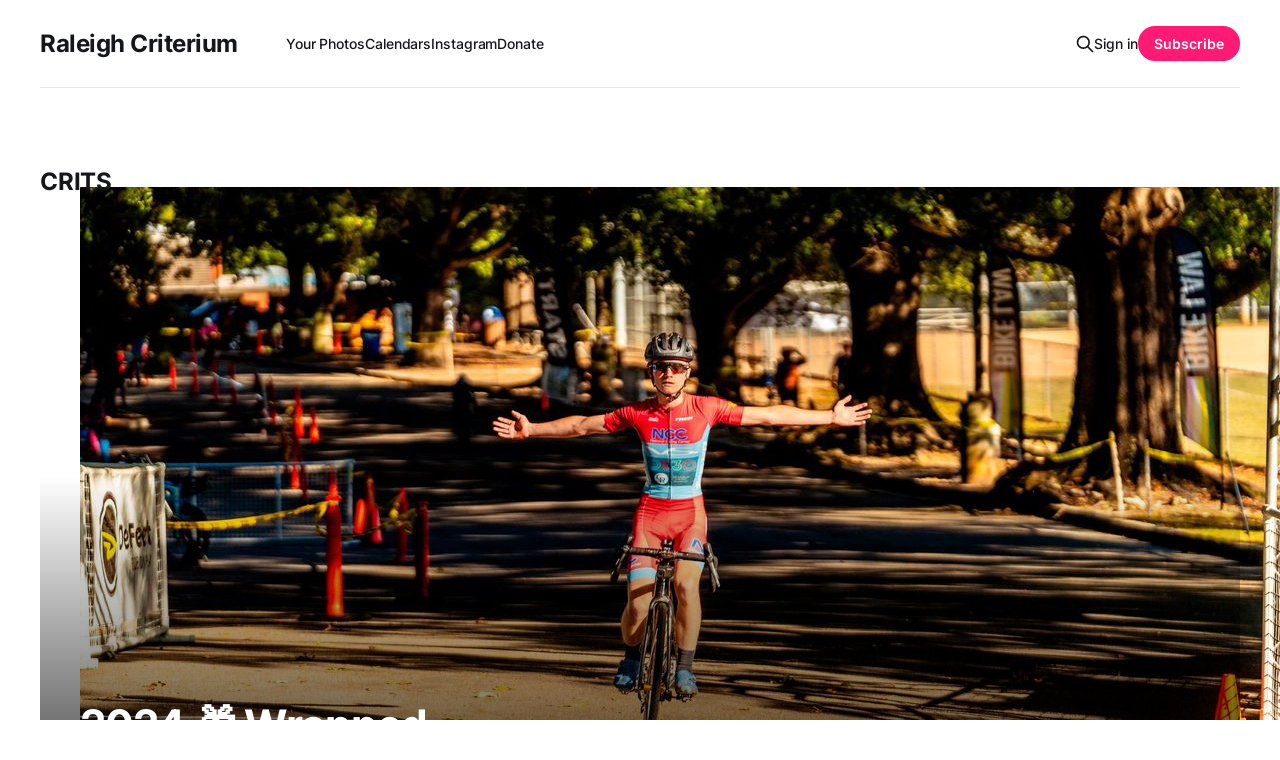

--- FILE ---
content_type: text/html; charset=utf-8
request_url: https://raleighcrit.com/tag/crits/
body_size: 5264
content:
<!DOCTYPE html>
<html lang="en">

<head>
    <meta charset="utf-8">
    <meta name="viewport" content="width=device-width, initial-scale=1">
    <title>Crits - Raleigh Criterium</title>
    <link rel="stylesheet" href="/assets/built/screen.css?v=b0aa5dbba1">

    <link rel="icon" href="https://raleighcrit.com/content/images/size/w256h256/2023/01/ofs-gold-glow-132-1.png" type="image/png" />
    <link rel="canonical" href="https://raleighcrit.com/tag/crits/" />
    <meta name="referrer" content="no-referrer-when-downgrade" />
    <link rel="next" href="https://raleighcrit.com/tag/crits/page/2/" />
    
    <meta property="og:site_name" content="Raleigh Criterium" />
    <meta property="og:type" content="website" />
    <meta property="og:title" content="Crits - Raleigh Criterium" />
    <meta property="og:url" content="https://raleighcrit.com/tag/crits/" />
    <meta property="og:image" content="https://raleighcrit.com/content/images/2023/03/dix-classic-crit-Raleigh-North-Carolina-6.jpg" />
    <meta name="twitter:card" content="summary_large_image" />
    <meta name="twitter:title" content="Crits - Raleigh Criterium" />
    <meta name="twitter:url" content="https://raleighcrit.com/tag/crits/" />
    <meta name="twitter:image" content="https://raleighcrit.com/content/images/2023/03/dix-classic-crit-Raleigh-North-Carolina-6.jpg" />
    <meta property="og:image:width" content="2000" />
    <meta property="og:image:height" content="803" />
    
    <script type="application/ld+json">
{
    "@context": "https://schema.org",
    "@type": "Series",
    "publisher": {
        "@type": "Organization",
        "name": "Raleigh Criterium",
        "url": "https://raleighcrit.com/",
        "logo": {
            "@type": "ImageObject",
            "url": "https://raleighcrit.com/content/images/size/w256h256/2023/01/ofs-gold-glow-132-1.png",
            "width": 60,
            "height": 60
        }
    },
    "url": "https://raleighcrit.com/tag/crits/",
    "name": "Crits",
    "mainEntityOfPage": {
        "@type": "WebPage",
        "@id": "https://raleighcrit.com/"
    }
}
    </script>

    <meta name="generator" content="Ghost 5.28" />
    <link rel="alternate" type="application/rss+xml" title="Raleigh Criterium" href="https://raleighcrit.com/rss/" />
    <script defer src="https://cdn.jsdelivr.net/ghost/portal@~2.23/umd/portal.min.js" data-ghost="https://raleighcrit.com/" data-key="66f5d50a83c5a93ec91b407930" data-api="https://raleighcrit.com/ghost/api/content/" crossorigin="anonymous"></script><style id="gh-members-styles">.gh-post-upgrade-cta-content,
.gh-post-upgrade-cta {
    display: flex;
    flex-direction: column;
    align-items: center;
    font-family: -apple-system, BlinkMacSystemFont, 'Segoe UI', Roboto, Oxygen, Ubuntu, Cantarell, 'Open Sans', 'Helvetica Neue', sans-serif;
    text-align: center;
    width: 100%;
    color: #ffffff;
    font-size: 16px;
}

.gh-post-upgrade-cta-content {
    border-radius: 8px;
    padding: 40px 4vw;
}

.gh-post-upgrade-cta h2 {
    color: #ffffff;
    font-size: 28px;
    letter-spacing: -0.2px;
    margin: 0;
    padding: 0;
}

.gh-post-upgrade-cta p {
    margin: 20px 0 0;
    padding: 0;
}

.gh-post-upgrade-cta small {
    font-size: 16px;
    letter-spacing: -0.2px;
}

.gh-post-upgrade-cta a {
    color: #ffffff;
    cursor: pointer;
    font-weight: 500;
    box-shadow: none;
    text-decoration: underline;
}

.gh-post-upgrade-cta a:hover {
    color: #ffffff;
    opacity: 0.8;
    box-shadow: none;
    text-decoration: underline;
}

.gh-post-upgrade-cta a.gh-btn {
    display: block;
    background: #ffffff;
    text-decoration: none;
    margin: 28px 0 0;
    padding: 8px 18px;
    border-radius: 4px;
    font-size: 16px;
    font-weight: 600;
}

.gh-post-upgrade-cta a.gh-btn:hover {
    opacity: 0.92;
}</style><script async src="https://js.stripe.com/v3/"></script>
    <script defer src="https://cdn.jsdelivr.net/ghost/sodo-search@~1.1/umd/sodo-search.min.js" data-key="66f5d50a83c5a93ec91b407930" data-styles="https://cdn.jsdelivr.net/ghost/sodo-search@~1.1/umd/main.css" data-sodo-search="https://raleighcrit.com/" crossorigin="anonymous"></script>
    <script defer src="/public/cards.min.js?v=b0aa5dbba1"></script>
    <link rel="stylesheet" type="text/css" href="/public/cards.min.css?v=b0aa5dbba1">
    <script defer src="/public/member-attribution.min.js?v=b0aa5dbba1"></script>
    <!-- Google tag (gtag.js) -->
<script async src="https://www.googletagmanager.com/gtag/js?id=G-6Q3BPFN3RE"></script>
<script>
  window.dataLayer = window.dataLayer || [];
  function gtag(){dataLayer.push(arguments);}
  gtag('js', new Date());

  gtag('config', 'G-6Q3BPFN3RE');
</script><style>:root {--ghost-accent-color: #FF1A75;}</style>
</head>

<body class="tag-template tag-crits is-head-left-logo has-serif-body">
<div class="gh-site">

    <header id="gh-head" class="gh-head gh-outer">
        <div class="gh-head-inner gh-inner">
            <div class="gh-head-brand">
                <div class="gh-head-brand-wrapper">
                    
                    <a class="gh-head-logo" href="https://raleighcrit.com">
                            Raleigh Criterium
                    </a>
                    
                </div>
                <button class="gh-search gh-icon-btn" aria-label="Search this site" data-ghost-search><svg xmlns="http://www.w3.org/2000/svg" fill="none" viewBox="0 0 24 24" stroke="currentColor" stroke-width="2" width="20" height="20"><path stroke-linecap="round" stroke-linejoin="round" d="M21 21l-6-6m2-5a7 7 0 11-14 0 7 7 0 0114 0z"></path></svg></button>
                <button class="gh-burger"></button>
            </div>

            <nav class="gh-head-menu">
                <ul class="nav">
    <li class="nav-your-photos"><a href="https://raleighcrit.com/public-media/">Your Photos</a></li>
    <li class="nav-calendars"><a href="https://raleighcrit.com/calendars/">Calendars</a></li>
    <li class="nav-instagram"><a href="https://instagram.com/raleighcriterium/">Instagram</a></li>
    <li class="nav-donate"><a href="https://raleighcrit.com/donate/">Donate</a></li>
</ul>

            </nav>

            <div class="gh-head-actions">
                    <button class="gh-search gh-icon-btn" aria-label="Search this site" data-ghost-search><svg xmlns="http://www.w3.org/2000/svg" fill="none" viewBox="0 0 24 24" stroke="currentColor" stroke-width="2" width="20" height="20"><path stroke-linecap="round" stroke-linejoin="round" d="M21 21l-6-6m2-5a7 7 0 11-14 0 7 7 0 0114 0z"></path></svg></button>
                    <div class="gh-head-members">
                                <a class="gh-head-link" href="#/portal/signin" data-portal="signin">Sign in</a>
                                <a class="gh-head-btn gh-btn gh-primary-btn" href="#/portal/signup" data-portal="signup">Subscribe</a>
                    </div>
            </div>
        </div>
    </header>

    

<main class="gh-main gh-outer">
    <div class="gh-inner">
                <section class="gh-pagehead">
                    <h1 class="gh-pagehead-title">Crits</h1>

                </section>

        <div class="gh-topic gh-topic-grid">
            <div class="gh-topic-content gh-feed">
                    <article class="gh-card post tag-2024 tag-racing tag-photos tag-videos tag-links tag-cyclocross tag-cross tag-crits tag-criterium featured large">
    <a class="gh-card-link" href="/2024-wrapped/">
            <figure class="gh-card-image">
                <img
                    srcset="/content/images/size/w300/2024/12/20241013-NCCX-117.jpg 300w,
                            /content/images/size/w720/2024/12/20241013-NCCX-117.jpg 720w,
                            /content/images/size/w960/2024/12/20241013-NCCX-117.jpg 960w,
                            /content/images/size/w1200/2024/12/20241013-NCCX-117.jpg 1200w,
                            /content/images/size/w2000/2024/12/20241013-NCCX-117.jpg 2000w"
                    sizes="(max-width: 1200px) 100vw, 1200px"
                    src="/content/images/size/w720/2024/12/20241013-NCCX-117.jpg"
                    alt="2024 🎁 Wrapped"
                >
            </figure>

        <div class="gh-card-wrapper">
            <header class="gh-card-header">
                <h3 class="gh-card-title">2024 🎁 Wrapped</h3>
            </header>

                    <div class="gh-card-excerpt">I'll write a recap later.
For now— l00k ⬇️

Public MediaI like taking pictures, I don’t always love editing. So— while I did personally edit all of the images on this page, I utilized Aftershoot A.I. to cull and edit the majority of images in the shared Google Drive</div>

            <footer class="gh-card-footer">
                <span class="gh-card-author">Raleigh Criterium</span>
                <time class="gh-card-date" datetime="2024-12-12">Dec 12, 2024</time>
            </footer>
        </div>
    </a>
</article>                    <article class="gh-card post tag-2024 tag-racing tag-calendar tag-criterium tag-crits tag-road tag-gravel tag-collegiate tag-accc tag-usac featured">
    <a class="gh-card-link" href="/2024-race-calendar/">
            <figure class="gh-card-image">
                <img
                    srcset="https://images.unsplash.com/photo-1483592907364-bbef8b46760a?crop&#x3D;entropy&amp;cs&#x3D;tinysrgb&amp;fit&#x3D;max&amp;fm&#x3D;jpg&amp;ixid&#x3D;M3wxMTc3M3wwfDF8c2VhcmNofDJ8fGJpa2UlMjBmaXJld29ya3N8ZW58MHx8fHwxNzAyNTIyODE5fDA&amp;ixlib&#x3D;rb-4.0.3&amp;q&#x3D;80&amp;w&#x3D;300 300w,
                            https://images.unsplash.com/photo-1483592907364-bbef8b46760a?crop&#x3D;entropy&amp;cs&#x3D;tinysrgb&amp;fit&#x3D;max&amp;fm&#x3D;jpg&amp;ixid&#x3D;M3wxMTc3M3wwfDF8c2VhcmNofDJ8fGJpa2UlMjBmaXJld29ya3N8ZW58MHx8fHwxNzAyNTIyODE5fDA&amp;ixlib&#x3D;rb-4.0.3&amp;q&#x3D;80&amp;w&#x3D;720 720w,
                            https://images.unsplash.com/photo-1483592907364-bbef8b46760a?crop&#x3D;entropy&amp;cs&#x3D;tinysrgb&amp;fit&#x3D;max&amp;fm&#x3D;jpg&amp;ixid&#x3D;M3wxMTc3M3wwfDF8c2VhcmNofDJ8fGJpa2UlMjBmaXJld29ya3N8ZW58MHx8fHwxNzAyNTIyODE5fDA&amp;ixlib&#x3D;rb-4.0.3&amp;q&#x3D;80&amp;w&#x3D;960 960w,
                            https://images.unsplash.com/photo-1483592907364-bbef8b46760a?crop&#x3D;entropy&amp;cs&#x3D;tinysrgb&amp;fit&#x3D;max&amp;fm&#x3D;jpg&amp;ixid&#x3D;M3wxMTc3M3wwfDF8c2VhcmNofDJ8fGJpa2UlMjBmaXJld29ya3N8ZW58MHx8fHwxNzAyNTIyODE5fDA&amp;ixlib&#x3D;rb-4.0.3&amp;q&#x3D;80&amp;w&#x3D;1200 1200w,
                            https://images.unsplash.com/photo-1483592907364-bbef8b46760a?crop&#x3D;entropy&amp;cs&#x3D;tinysrgb&amp;fit&#x3D;max&amp;fm&#x3D;jpg&amp;ixid&#x3D;M3wxMTc3M3wwfDF8c2VhcmNofDJ8fGJpa2UlMjBmaXJld29ya3N8ZW58MHx8fHwxNzAyNTIyODE5fDA&amp;ixlib&#x3D;rb-4.0.3&amp;q&#x3D;80&amp;w&#x3D;2000 2000w"
                    sizes="(max-width: 1200px) 100vw, 1200px"
                    src="https://images.unsplash.com/photo-1483592907364-bbef8b46760a?crop&#x3D;entropy&amp;cs&#x3D;tinysrgb&amp;fit&#x3D;max&amp;fm&#x3D;jpg&amp;ixid&#x3D;M3wxMTc3M3wwfDF8c2VhcmNofDJ8fGJpa2UlMjBmaXJld29ya3N8ZW58MHx8fHwxNzAyNTIyODE5fDA&amp;ixlib&#x3D;rb-4.0.3&amp;q&#x3D;80&amp;w&#x3D;720"
                    alt="2024 Race Calendar"
                >
            </figure>

        <div class="gh-card-wrapper">
            <header class="gh-card-header">
                <h3 class="gh-card-title">2024 Race Calendar</h3>
            </header>

                    <div class="gh-card-excerpt">If you're racing road bikes in 2024 and coming from somewhere around Raleigh, NC— here's everything we think you might be interested in. The "Local" section is restricted to ~200 miles from Raleigh, NC while including all ACCC events, even if those are over 200 miles away. Adventure-worthy crits (~200</div>

            <footer class="gh-card-footer">
                <span class="gh-card-author">Raleigh Criterium</span>
                <time class="gh-card-date" datetime="2024-01-01">Jan 1, 2024</time>
            </footer>
        </div>
    </a>
</article>                    <article class="gh-card post tag-2023 tag-criterium tag-racing tag-crits tag-april">
    <a class="gh-card-link" href="/triangle-training-crits-2023/">
            <figure class="gh-card-image">
                <img
                    srcset="https://images.unsplash.com/photo-1628440167042-197d8eb88929?crop&#x3D;entropy&amp;cs&#x3D;tinysrgb&amp;fit&#x3D;max&amp;fm&#x3D;jpg&amp;ixid&#x3D;MnwxMTc3M3wwfDF8c2VhcmNofDl8fGJpa2UlMjByYWNlfGVufDB8fHx8MTY4MDY2NjEzMw&amp;ixlib&#x3D;rb-4.0.3&amp;q&#x3D;80&amp;w&#x3D;300 300w,
                            https://images.unsplash.com/photo-1628440167042-197d8eb88929?crop&#x3D;entropy&amp;cs&#x3D;tinysrgb&amp;fit&#x3D;max&amp;fm&#x3D;jpg&amp;ixid&#x3D;MnwxMTc3M3wwfDF8c2VhcmNofDl8fGJpa2UlMjByYWNlfGVufDB8fHx8MTY4MDY2NjEzMw&amp;ixlib&#x3D;rb-4.0.3&amp;q&#x3D;80&amp;w&#x3D;720 720w,
                            https://images.unsplash.com/photo-1628440167042-197d8eb88929?crop&#x3D;entropy&amp;cs&#x3D;tinysrgb&amp;fit&#x3D;max&amp;fm&#x3D;jpg&amp;ixid&#x3D;MnwxMTc3M3wwfDF8c2VhcmNofDl8fGJpa2UlMjByYWNlfGVufDB8fHx8MTY4MDY2NjEzMw&amp;ixlib&#x3D;rb-4.0.3&amp;q&#x3D;80&amp;w&#x3D;960 960w,
                            https://images.unsplash.com/photo-1628440167042-197d8eb88929?crop&#x3D;entropy&amp;cs&#x3D;tinysrgb&amp;fit&#x3D;max&amp;fm&#x3D;jpg&amp;ixid&#x3D;MnwxMTc3M3wwfDF8c2VhcmNofDl8fGJpa2UlMjByYWNlfGVufDB8fHx8MTY4MDY2NjEzMw&amp;ixlib&#x3D;rb-4.0.3&amp;q&#x3D;80&amp;w&#x3D;1200 1200w,
                            https://images.unsplash.com/photo-1628440167042-197d8eb88929?crop&#x3D;entropy&amp;cs&#x3D;tinysrgb&amp;fit&#x3D;max&amp;fm&#x3D;jpg&amp;ixid&#x3D;MnwxMTc3M3wwfDF8c2VhcmNofDl8fGJpa2UlMjByYWNlfGVufDB8fHx8MTY4MDY2NjEzMw&amp;ixlib&#x3D;rb-4.0.3&amp;q&#x3D;80&amp;w&#x3D;2000 2000w"
                    sizes="(max-width: 1200px) 100vw, 1200px"
                    src="https://images.unsplash.com/photo-1628440167042-197d8eb88929?crop&#x3D;entropy&amp;cs&#x3D;tinysrgb&amp;fit&#x3D;max&amp;fm&#x3D;jpg&amp;ixid&#x3D;MnwxMTc3M3wwfDF8c2VhcmNofDl8fGJpa2UlMjByYWNlfGVufDB8fHx8MTY4MDY2NjEzMw&amp;ixlib&#x3D;rb-4.0.3&amp;q&#x3D;80&amp;w&#x3D;720"
                    alt="Triangle Training Crits"
                >
            </figure>

        <div class="gh-card-wrapper">
            <header class="gh-card-header">
                <h3 class="gh-card-title">Triangle Training Crits</h3>
            </header>

                    <div class="gh-card-excerpt">A .3 mile 5 corner technical parking lot, flat with one slight rise to the sprint finish. They are working with local authorities to procure a closed course that would be .5 miles. Until those details are ironed out, they are running the inner loop course on Thursdays from 5:</div>

            <footer class="gh-card-footer">
                <span class="gh-card-author">Raleigh Criterium, Cameron Zamot</span>
                <time class="gh-card-date" datetime="2023-04-01">Apr 1, 2023</time>
            </footer>
        </div>
    </a>
</article>                    <article class="gh-card post tag-racing tag-2023 tag-march tag-ncsu tag-sunday tag-raleigh tag-crits featured">
    <a class="gh-card-link" href="/2023-dix-classic-racing-recap/">
            <figure class="gh-card-image">
                <img
                    srcset="/content/images/size/w300/2023/03/raleigh-crit-raleigh-crit-Raleigh-North-Carolina-5.jpg 300w,
                            /content/images/size/w720/2023/03/raleigh-crit-raleigh-crit-Raleigh-North-Carolina-5.jpg 720w,
                            /content/images/size/w960/2023/03/raleigh-crit-raleigh-crit-Raleigh-North-Carolina-5.jpg 960w,
                            /content/images/size/w1200/2023/03/raleigh-crit-raleigh-crit-Raleigh-North-Carolina-5.jpg 1200w,
                            /content/images/size/w2000/2023/03/raleigh-crit-raleigh-crit-Raleigh-North-Carolina-5.jpg 2000w"
                    sizes="(max-width: 1200px) 100vw, 1200px"
                    src="/content/images/size/w720/2023/03/raleigh-crit-raleigh-crit-Raleigh-North-Carolina-5.jpg"
                    alt="Dix Classic Race Recap"
                >
            </figure>

        <div class="gh-card-wrapper">
            <header class="gh-card-header">
                <h3 class="gh-card-title">Dix Classic Race Recap</h3>
            </header>

                    <div class="gh-card-excerpt">On Sunday March 5th 2023, at this year's annual Dix Classic Criterium, Clayton Travis of Velocious Sport broke away from a 2-rider breakaway to lap the field and secure 1st place in the Men's Cat 1/2/3 group— several minutes ahead of the end to their 70-minute race. Upon</div>

            <footer class="gh-card-footer">
                <span class="gh-card-author">Raleigh Criterium</span>
                <time class="gh-card-date" datetime="2023-03-14">Mar 14, 2023</time>
            </footer>
        </div>
    </a>
</article>                    <article class="gh-card post tag-team-flow-cycling tag-2023 tag-racing tag-crits tag-free tag-group-rides featured">
    <a class="gh-card-link" href="/tfc-angel-devil-crit/">
            <figure class="gh-card-image">
                <img
                    srcset="/content/images/size/w300/2023/03/FXH19833.jpg 300w,
                            /content/images/size/w720/2023/03/FXH19833.jpg 720w,
                            /content/images/size/w960/2023/03/FXH19833.jpg 960w,
                            /content/images/size/w1200/2023/03/FXH19833.jpg 1200w,
                            /content/images/size/w2000/2023/03/FXH19833.jpg 2000w"
                    sizes="(max-width: 1200px) 100vw, 1200px"
                    src="/content/images/size/w720/2023/03/FXH19833.jpg"
                    alt="TFC Angel / Devil Crit"
                >
            </figure>

        <div class="gh-card-wrapper">
            <header class="gh-card-header">
                <h3 class="gh-card-title">TFC Angel / Devil Crit</h3>
            </header>

                    <div class="gh-card-excerpt">A 28-ish lap / 14.88 mile (according to the Crit Flow Strava segment) practice crit where everyone is welcome to ride at their own pace, starting at 6 PM (unless otherwise noted) to check the every weather-permitting Tuesday. Some arrive early to warm up, some are getting in more laps</div>

            <footer class="gh-card-footer">
                <span class="gh-card-author">Raleigh Criterium</span>
                <time class="gh-card-date" datetime="2023-03-07">Mar 7, 2023</time>
            </footer>
        </div>
    </a>
</article>                    <article class="gh-card post tag-crits tag-january tag-2023 tag-ncsu tag-pnc tag-racing">
    <a class="gh-card-link" href="/pop-up-pnuts-crit/">
            <figure class="gh-card-image">
                <img
                    srcset="/content/images/size/w300/2023/01/00DB44C5-3CBC-4AFA-B169-E9259671420E.jpeg 300w,
                            /content/images/size/w720/2023/01/00DB44C5-3CBC-4AFA-B169-E9259671420E.jpeg 720w,
                            /content/images/size/w960/2023/01/00DB44C5-3CBC-4AFA-B169-E9259671420E.jpeg 960w,
                            /content/images/size/w1200/2023/01/00DB44C5-3CBC-4AFA-B169-E9259671420E.jpeg 1200w,
                            /content/images/size/w2000/2023/01/00DB44C5-3CBC-4AFA-B169-E9259671420E.jpeg 2000w"
                    sizes="(max-width: 1200px) 100vw, 1200px"
                    src="/content/images/size/w720/2023/01/00DB44C5-3CBC-4AFA-B169-E9259671420E.jpeg"
                    alt="Pop-up PNUTS » 1/11 @ 6 PM"
                >
            </figure>

        <div class="gh-card-wrapper">
            <header class="gh-card-header">
                <h3 class="gh-card-title">Pop-up PNUTS » 1/11 @ 6 PM</h3>
            </header>

                    <div class="gh-card-excerpt">Can't wait until March for the Rogue State Crit? NCSU Cycling Club says bring the smash 💥🔥 ... TOMORROW

When: 6:00 PM on Wednesday, January 11, 2023
Where: PNC Arena at 1400 Edwards Mill Rd, Raleigh, NC 27607
Format: 40 minutes chill, last 8 laps smash 💥🔥
https://instagram.com/ncstatecycling


Strava</div>

            <footer class="gh-card-footer">
                <span class="gh-card-author">Raleigh Criterium</span>
                <time class="gh-card-date" datetime="2023-01-10">Jan 10, 2023</time>
            </footer>
        </div>
    </a>
</article>                    <article class="gh-card post tag-racing tag-crits tag-calendar tag-2023 tag-hash-import-2023-01-08-18-35 tag-january">
    <a class="gh-card-link" href="/crit-calendar-january-2023/">
            <figure class="gh-card-image">
                <img
                    srcset="https://images.unsplash.com/photo-1499871435582-a1d4ff236842?crop&#x3D;entropy&amp;cs&#x3D;tinysrgb&amp;fit&#x3D;max&amp;fm&#x3D;jpg&amp;ixid&#x3D;MnwxMTc3M3wwfDF8c2VhcmNofDJ8fGJpa2UlMjByYWNlfGVufDB8fHx8MTY3MzExNzMzMA&amp;ixlib&#x3D;rb-4.0.3&amp;q&#x3D;80&amp;w&#x3D;300 300w,
                            https://images.unsplash.com/photo-1499871435582-a1d4ff236842?crop&#x3D;entropy&amp;cs&#x3D;tinysrgb&amp;fit&#x3D;max&amp;fm&#x3D;jpg&amp;ixid&#x3D;MnwxMTc3M3wwfDF8c2VhcmNofDJ8fGJpa2UlMjByYWNlfGVufDB8fHx8MTY3MzExNzMzMA&amp;ixlib&#x3D;rb-4.0.3&amp;q&#x3D;80&amp;w&#x3D;720 720w,
                            https://images.unsplash.com/photo-1499871435582-a1d4ff236842?crop&#x3D;entropy&amp;cs&#x3D;tinysrgb&amp;fit&#x3D;max&amp;fm&#x3D;jpg&amp;ixid&#x3D;MnwxMTc3M3wwfDF8c2VhcmNofDJ8fGJpa2UlMjByYWNlfGVufDB8fHx8MTY3MzExNzMzMA&amp;ixlib&#x3D;rb-4.0.3&amp;q&#x3D;80&amp;w&#x3D;960 960w,
                            https://images.unsplash.com/photo-1499871435582-a1d4ff236842?crop&#x3D;entropy&amp;cs&#x3D;tinysrgb&amp;fit&#x3D;max&amp;fm&#x3D;jpg&amp;ixid&#x3D;MnwxMTc3M3wwfDF8c2VhcmNofDJ8fGJpa2UlMjByYWNlfGVufDB8fHx8MTY3MzExNzMzMA&amp;ixlib&#x3D;rb-4.0.3&amp;q&#x3D;80&amp;w&#x3D;1200 1200w,
                            https://images.unsplash.com/photo-1499871435582-a1d4ff236842?crop&#x3D;entropy&amp;cs&#x3D;tinysrgb&amp;fit&#x3D;max&amp;fm&#x3D;jpg&amp;ixid&#x3D;MnwxMTc3M3wwfDF8c2VhcmNofDJ8fGJpa2UlMjByYWNlfGVufDB8fHx8MTY3MzExNzMzMA&amp;ixlib&#x3D;rb-4.0.3&amp;q&#x3D;80&amp;w&#x3D;2000 2000w"
                    sizes="(max-width: 1200px) 100vw, 1200px"
                    src="https://images.unsplash.com/photo-1499871435582-a1d4ff236842?crop&#x3D;entropy&amp;cs&#x3D;tinysrgb&amp;fit&#x3D;max&amp;fm&#x3D;jpg&amp;ixid&#x3D;MnwxMTc3M3wwfDF8c2VhcmNofDJ8fGJpa2UlMjByYWNlfGVufDB8fHx8MTY3MzExNzMzMA&amp;ixlib&#x3D;rb-4.0.3&amp;q&#x3D;80&amp;w&#x3D;720"
                    alt="2023 Crit Calendar"
                >
            </figure>

        <div class="gh-card-wrapper">
            <header class="gh-card-header">
                <h3 class="gh-card-title">2023 Crit Calendar</h3>
            </header>

                    <div class="gh-card-excerpt">While we work to bring local crit racing to Raleigh, here's the best it gets for 200(ish) miles in any direction.

Note: As of this post, this year's annual NCSU "Rogue State" weekend is still not posted. In recent years, it has been held on the first weekend in</div>

            <footer class="gh-card-footer">
                <span class="gh-card-author">Raleigh Criterium</span>
                <time class="gh-card-date" datetime="2023-01-08">Jan 8, 2023</time>
            </footer>
        </div>
    </a>
</article>            </div>
        </div>
    </div>
</main>

    <footer class="gh-foot gh-outer">
        <div class="gh-foot-inner gh-inner">
                <section class="gh-subscribe">
                    <h3 class="gh-subscribe-title">Subscribe to Raleigh Criterium</h3>
                        <div class="gh-subscribe-description">All the latest info around Raleigh Crit Racing.</div>
                    <button class="gh-subscribe-btn gh-btn" data-portal="signup"><svg width="20" height="20" viewBox="0 0 20 20" fill="none" stroke="currentColor" xmlns="http://www.w3.org/2000/svg">
    <path d="M3.33332 3.33334H16.6667C17.5833 3.33334 18.3333 4.08334 18.3333 5.00001V15C18.3333 15.9167 17.5833 16.6667 16.6667 16.6667H3.33332C2.41666 16.6667 1.66666 15.9167 1.66666 15V5.00001C1.66666 4.08334 2.41666 3.33334 3.33332 3.33334Z" stroke-width="1.5" stroke-linecap="round" stroke-linejoin="round"/>
    <path d="M18.3333 5L9.99999 10.8333L1.66666 5" stroke-width="1.5" stroke-linecap="round" stroke-linejoin="round"/>
</svg> Subscribe now</button>
                </section>

            <nav class="gh-foot-menu">
                
            </nav>

            <div class="gh-copyright">
                    Raleigh Criterium © 2026. Powered by <a href="https://ghost.org/" target="_blank" rel="noopener">Ghost</a>
            </div>
        </div>
    </footer>

</div>


<script src="/assets/built/main.min.js?v=b0aa5dbba1"></script>



<script defer src="https://static.cloudflareinsights.com/beacon.min.js/vcd15cbe7772f49c399c6a5babf22c1241717689176015" integrity="sha512-ZpsOmlRQV6y907TI0dKBHq9Md29nnaEIPlkf84rnaERnq6zvWvPUqr2ft8M1aS28oN72PdrCzSjY4U6VaAw1EQ==" data-cf-beacon='{"version":"2024.11.0","token":"482b587571d94895ab71b848dcd427fe","r":1,"server_timing":{"name":{"cfCacheStatus":true,"cfEdge":true,"cfExtPri":true,"cfL4":true,"cfOrigin":true,"cfSpeedBrain":true},"location_startswith":null}}' crossorigin="anonymous"></script>
</body>

</html>
